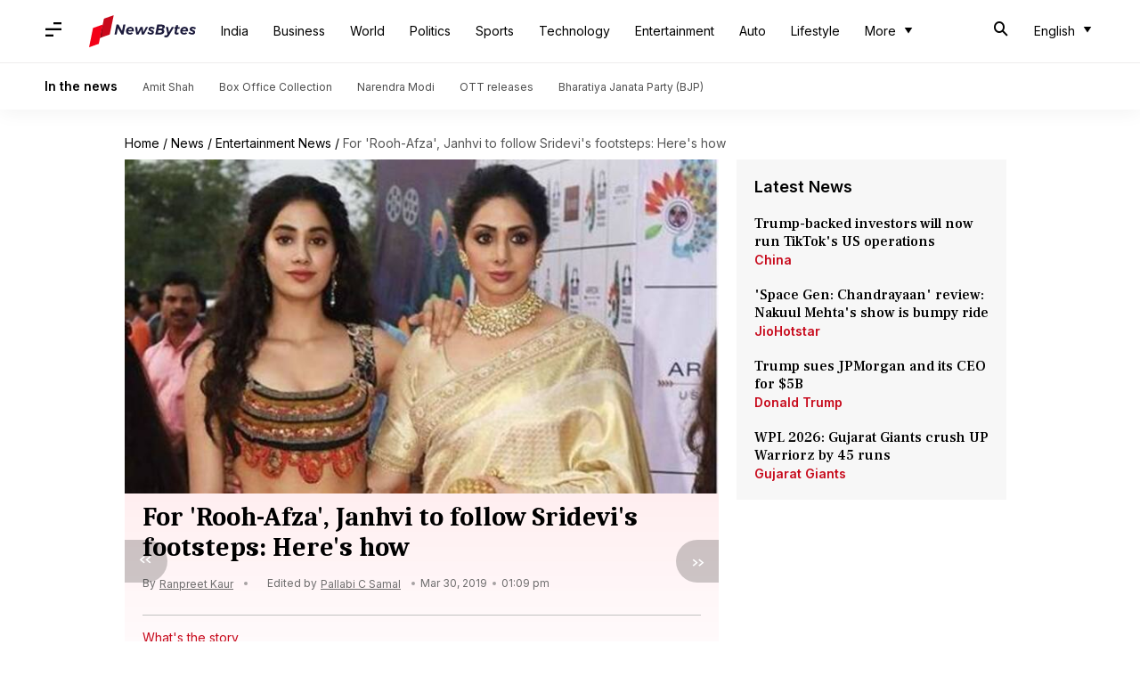

--- FILE ---
content_type: application/javascript; charset=utf-8
request_url: https://fundingchoicesmessages.google.com/f/AGSKWxXQvcFCUwh5D4MM7hYXXhoAQiKh7_HOg7NEaP1EnOHwGd51ftOVDkwxhaFCWaxBvJDlNYlB1mjCqYMzI1N-UqOC5w15feLXaZ26Wf9Ii2lxlqhgVAV7Cwg0BjcnvMpAdVF823zL9rsxMb97bc0ZeefS8FNsIHZMRTDN5-q_ppxOLjOdhF7c-EXmAp6K/_/serveads./amazon-async-/exoclickright2./adlist_/realmedia_mjx.
body_size: -1288
content:
window['7dc35dbe-c43f-434c-9e7a-14aca8f08914'] = true;